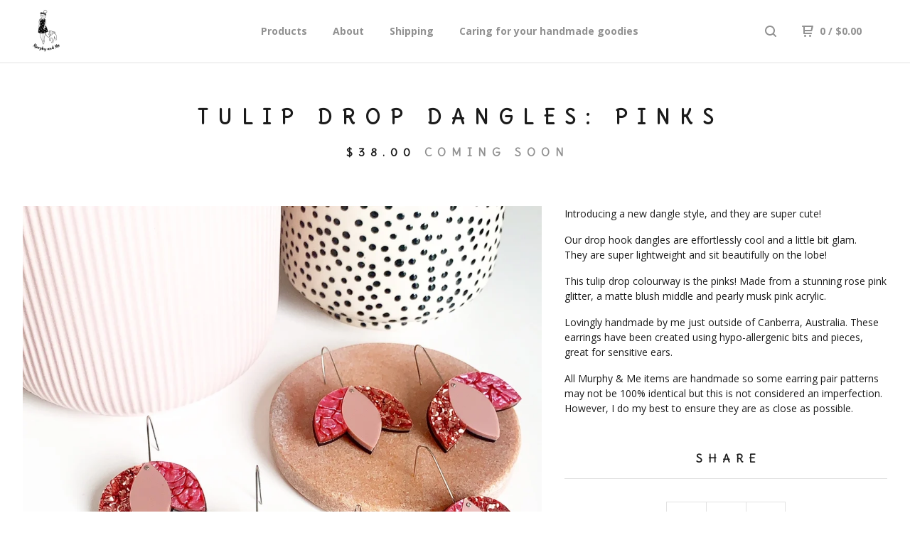

--- FILE ---
content_type: text/html; charset=utf-8
request_url: https://www.murphyandme.com.au/product/tulip-drop-dangles-pinks
body_size: 6217
content:
<!DOCTYPE html>
  <head>
    <title>Murphy and Me &mdash; Tulip Drop Dangles: Pinks</title>

    <meta charset="utf-8">
    <meta name="description" content="Introducing a new dangle style, and they are super cute! Our drop hook dangles are effortlessly cool and a little bit glam. They are super lightwei...">
    <meta name="keywords" content="SUMMER 2025, SPRING SALE, EVERYDAY WEAR, FABRIC STUDS, FESTIVE FUN, GIFT PACKS, CUSTOM ORDERS, POSTAGE ADD ON">
    <meta name="viewport" content="width=device-width, initial-scale=1.0, maximum-scale=1.0, user-scalable=no" />

    
      <meta property="og:title" content="Tulip Drop Dangles: Pinks">
      <meta property="og:type" content="product">
      <meta property="og:url" content="https://www.murphyandme.com.au/product/tulip-drop-dangles-pinks">
      <meta property="og:image" content="https://assets.bigcartel.com/product_images/296483652/04A3683C-DA27-40F6-B3B0-C69ABB8D8C1C.JPG">
      <meta property="og:site_name" content="Murphy and Me">
    

    <link href="/theme_stylesheets/239355813/1765222144/theme.css" media="screen" rel="stylesheet" type="text/css">

    <script src="//ajax.googleapis.com/ajax/libs/jquery/1.11.3/jquery.min.js" type="text/javascript"></script>
    <script src="https://assets.bigcartel.com/theme_assets/88/1.4.0/theme.js?v=1" type="text/javascript"></script>

    <!-- Served from Big Cartel Storefront -->
<!-- Big Cartel generated meta tags -->
<meta name="generator" content="Big Cartel" />
<meta name="author" content="Murphy and Me" />
<meta name="description" content="Introducing a new dangle style, and they are super cute! Our drop hook dangles are effortlessly cool and a little bit glam. They are super..." />
<meta name="referrer" content="strict-origin-when-cross-origin" />
<meta name="product_id" content="75470346" />
<meta name="product_name" content="Tulip Drop Dangles: Pinks" />
<meta name="product_permalink" content="tulip-drop-dangles-pinks" />
<meta name="theme_name" content="Neat" />
<meta name="theme_version" content="1.4.0" />
<meta property="og:type" content="product" />
<meta property="og:site_name" content="Murphy and Me" />
<meta property="og:title" content="Tulip Drop Dangles: Pinks" />
<meta property="og:url" content="https://www.murphyandme.com.au/product/tulip-drop-dangles-pinks" />
<meta property="og:description" content="Introducing a new dangle style, and they are super cute! Our drop hook dangles are effortlessly cool and a little bit glam. They are super..." />
<meta property="og:image" content="https://assets.bigcartel.com/product_images/296483652/04A3683C-DA27-40F6-B3B0-C69ABB8D8C1C.JPG?auto=format&amp;fit=max&amp;h=1200&amp;w=1200" />
<meta property="og:image:secure_url" content="https://assets.bigcartel.com/product_images/296483652/04A3683C-DA27-40F6-B3B0-C69ABB8D8C1C.JPG?auto=format&amp;fit=max&amp;h=1200&amp;w=1200" />
<meta property="og:price:amount" content="38.00" />
<meta property="og:price:currency" content="AUD" />
<meta property="og:availability" content="pending" />
<meta name="twitter:card" content="summary_large_image" />
<meta name="twitter:title" content="Tulip Drop Dangles: Pinks" />
<meta name="twitter:description" content="Introducing a new dangle style, and they are super cute! Our drop hook dangles are effortlessly cool and a little bit glam. They are super..." />
<meta name="twitter:image" content="https://assets.bigcartel.com/product_images/296483652/04A3683C-DA27-40F6-B3B0-C69ABB8D8C1C.JPG?auto=format&amp;fit=max&amp;h=1200&amp;w=1200" />
<!-- end of generated meta tags -->

<!-- Big Cartel generated link tags -->
<link rel="preconnect" href="https://fonts.googleapis.com" />
<link rel="preconnect" href="https://fonts.gstatic.com" crossorigin="true" />
<link rel="stylesheet" href="//fonts.googleapis.com/css?family=Delius|Open+Sans:300,400,500,700&amp;display=swap" type="text/css" title="Google Fonts" />
<link rel="canonical" href="https://www.murphyandme.com.au/product/tulip-drop-dangles-pinks" />
<link rel="alternate" href="https://www.murphyandme.com.au/products.xml" type="application/rss+xml" title="Product Feed" />
<link rel="icon" href="/favicon.svg" type="image/svg+xml" />
<link rel="icon" href="/favicon.ico" type="image/x-icon" />
<link rel="apple-touch-icon" href="/apple-touch-icon.png" />
<!-- end of generated link tags -->

<!-- Big Cartel generated structured data -->
<script type="application/ld+json">
{"@context":"https://schema.org","@type":"BreadcrumbList","itemListElement":[{"@type":"ListItem","position":1,"name":"Home","item":"https://www.murphyandme.com.au/"},{"@type":"ListItem","position":2,"name":"Products","item":"https://www.murphyandme.com.au/products"},{"@type":"ListItem","position":3,"name":"EVERYDAY WEAR","item":"https://www.murphyandme.com.au/category/everyday-wear"},{"@type":"ListItem","position":4,"name":"Tulip Drop Dangles: Pinks","item":"https://www.murphyandme.com.au/product/tulip-drop-dangles-pinks"}]}
</script>
<script type="application/ld+json">
{"@context":"https://schema.org/","@type":"Product","name":"Tulip Drop Dangles: Pinks","url":"https://www.murphyandme.com.au/product/tulip-drop-dangles-pinks","description":"Introducing a new dangle style, and they are super cute!\n\nOur drop hook dangles are effortlessly cool and a little bit glam. \nThey are super lightweight and sit beautifully on the lobe!\n\nThis tulip drop colourway is the pinks! Made from a stunning rose pink glitter, a matte blush middle and pearly musk pink acrylic. \n\nLovingly handmade by me just outside of Canberra, Australia. These earrings have been created using hypo-allergenic bits and pieces, great for sensitive ears.\n\nAll Murphy \u0026amp;amp; Me items are handmade so some earring pair patterns may not be 100% identical but this is not considered an imperfection. However, I do my best to ensure they are as close as possible.\n","sku":"75470346","image":["https://assets.bigcartel.com/product_images/296483652/04A3683C-DA27-40F6-B3B0-C69ABB8D8C1C.JPG?auto=format\u0026fit=max\u0026h=1200\u0026w=1200","https://assets.bigcartel.com/product_images/296483655/05BE34E8-F940-4E19-977D-6CF5769EF252.JPG?auto=format\u0026fit=max\u0026h=1200\u0026w=1200","https://assets.bigcartel.com/product_images/296483658/FF2A7BEF-0308-4D5A-B999-D025024A55C9.JPG?auto=format\u0026fit=max\u0026h=1200\u0026w=1200"],"brand":{"@type":"Brand","name":"Murphy and Me"},"offers":[{"@type":"Offer","name":"Tulip Drop Dangles: Pinks","url":"https://www.murphyandme.com.au/product/tulip-drop-dangles-pinks","sku":"283696563","price":"38.0","priceCurrency":"AUD","priceValidUntil":"2027-01-18","availability":"https://schema.org/PreOrder","itemCondition":"NewCondition","additionalProperty":[{"@type":"PropertyValue","propertyID":"item_group_id","value":"75470346"}],"shippingDetails":[{"@type":"OfferShippingDetails","shippingDestination":{"@type":"DefinedRegion","addressCountry":"AU"},"shippingRate":{"@type":"MonetaryAmount","value":"11.5","currency":"AUD"}}]}]}
</script>

<!-- end of generated structured data -->

<script>
  window.bigcartel = window.bigcartel || {};
  window.bigcartel = {
    ...window.bigcartel,
    ...{"account":{"id":2049529,"host":"www.murphyandme.com.au","bc_host":"murphyandme.bigcartel.com","currency":"AUD","country":{"code":"AU","name":"Australia"}},"theme":{"name":"Neat","version":"1.4.0","colors":{"link_text_color":"#919191","link_hover_color":"#1b1b1b","primary_text_color":"#b01171","background_color":"#ffffff","button_background_color":"#000000","button_text_color":"#FFFFFF","button_hover_background_color":"#444444"}},"checkout":{"payments_enabled":true,"paypal_merchant_id":"DT9WQP6H95AJJ"},"product":{"id":75470346,"name":"Tulip Drop Dangles: Pinks","permalink":"tulip-drop-dangles-pinks","position":396,"url":"/product/tulip-drop-dangles-pinks","status":"coming-soon","created_at":"2021-02-21T07:42:51.000Z","has_password_protection":false,"images":[{"url":"https://assets.bigcartel.com/product_images/296483652/04A3683C-DA27-40F6-B3B0-C69ABB8D8C1C.JPG?auto=format\u0026fit=max\u0026h=1000\u0026w=1000","width":1280,"height":1280},{"url":"https://assets.bigcartel.com/product_images/296483655/05BE34E8-F940-4E19-977D-6CF5769EF252.JPG?auto=format\u0026fit=max\u0026h=1000\u0026w=1000","width":1280,"height":1280},{"url":"https://assets.bigcartel.com/product_images/296483658/FF2A7BEF-0308-4D5A-B999-D025024A55C9.JPG?auto=format\u0026fit=max\u0026h=1000\u0026w=1000","width":1280,"height":1280}],"price":38.0,"default_price":38.0,"tax":0.0,"on_sale":false,"description":"Introducing a new dangle style, and they are super cute!\r\n\r\nOur drop hook dangles are effortlessly cool and a little bit glam. \r\nThey are super lightweight and sit beautifully on the lobe!\r\n\r\nThis tulip drop colourway is the pinks! Made from a stunning rose pink glitter, a matte blush middle and pearly musk pink acrylic. \r\n\r\nLovingly handmade by me just outside of Canberra, Australia. These earrings have been created using hypo-allergenic bits and pieces, great for sensitive ears.\r\n\r\nAll Murphy \u0026 Me items are handmade so some earring pair patterns may not be 100% identical but this is not considered an imperfection. However, I do my best to ensure they are as close as possible.\r\n","has_option_groups":false,"options":[{"id":283696563,"name":"Tulip Drop Dangles: Pinks","price":38.0,"sold_out":false,"has_custom_price":false,"option_group_values":[],"isLowInventory":true,"isAlmostSoldOut":false}],"artists":[],"categories":[{"id":1418797459,"name":"EVERYDAY WEAR","permalink":"everyday-wear","url":"/category/everyday-wear"}],"option_groups":[],"shipping":[{"amount_alone":11.5,"amount_with_others":0.0,"country":{"id":3,"name":"Australia","code":"AU"}}]},"page":{"type":"product"}}
  }
</script>
<script async src="https://www.paypal.com/sdk/js?client-id=AbPSFDwkxJ_Pxau-Ek8nKIMWIanP8jhAdSXX5MbFoCq_VkpAHX7DZEbfTARicVRWOVUgeUt44lu7oHF-&merchant-id=DT9WQP6H95AJJ&currency=AUD&components=messages,buttons" data-partner-attribution-id="BigCartel_SP_PPCP" data-namespace="PayPalSDK"></script>
<style type="text/css">.bc-product-video-embed { width: 100%; max-width: 640px; margin: 0 auto 1rem; } .bc-product-video-embed iframe { aspect-ratio: 16 / 9; width: 100%; border: 0; }</style>
<script type="text/javascript">
  var _bcaq = _bcaq || [];
  _bcaq.push(['_setUrl','stats1.bigcartel.com']);_bcaq.push(['_trackVisit','2049529']);_bcaq.push(['_trackProduct','75470346','2049529']);
  (function() {
    var bca = document.createElement('script'); bca.type = 'text/javascript'; bca.async = true;
    bca.src = '/stats.min.js';
    var s = document.getElementsByTagName('script')[0]; s.parentNode.insertBefore(bca, s);
  })();
</script>
<script src="/assets/currency-formatter-e6d2ec3fd19a4c813ec8b993b852eccecac4da727de1c7e1ecbf0a335278e93a.js"></script>
  
<style></style>
</head>

  <body id="product" class="theme">
  <div class="wrap">
	    <header class="page">
      <div class="logo image">
        <a href="/" title="Murphy and Me">
          
          <img src="https://assets.bigcartel.com/theme_images/150502905/MM+LOGO.JPG" alt="Murphy and Me">
          
        </a>
      </div>
      <nav class="sections">
        <ul class="navigation">
          <li><a href="/products" title="Products">Products</a></li>
          
          <li><a title="View About" href="/about">About</a></li>
          
          <li><a title="View Shipping" href="/shipping">Shipping</a></li>
          
          <li><a title="View Caring for your handmade goodies" href="/caring-for-your-handmade-goodies">Caring for your handmade goodies</a></li>
          
        </ul>
      </nav>
      <nav class="utility">
        <ul>
          
            <li>
              <a href="#search">
                <svg xmlns="http://www.w3.org/2000/svg" width="16" height="16" viewBox="0 0 16 16"><path d="M15.707 14.293l-3.112-3.092-.006-.004c.882-1.197 1.411-2.597 1.411-4.197 0-3.859-3.141-7-7-7s-7 3.1-7 7 3.141 7 7 7c1.575 0 3.025-.529 4.196-1.41v.006l3.093 3.111c.199.193.411.293.711.293s.512-.098.707-.293c.391-.407.393-1.007-.007-1.414zm-8.707-2.293c-2.757 0-5-2.243-5-5s2.243-5 5-5 5 2.2 5 5-2.243 5-5 5z"/></svg>
              </a>
            </li>
          
          <li class="cart">
            <a href="/cart">
              <svg xmlns="http://www.w3.org/2000/svg" width="16" height="16" viewBox="0 0 16 16"><path d="M15.202 0h-14.188c-.561 0-1.014.4-1.014 1s.453 1 1 1h1v9c0 .6.5 1 1 1h10c.56 0 1-.447 1-1s-.44-1-1-1h-9v-2h9.175c.56 0 1.124-.435 1.259-.97l1.536-6.06c.136-.57-.17-.97-.77-.97zm-2.596 6h-8.606v-4h9.397l-.791 4z"/><circle cx="4.5" cy="14.5" r="1.5"/><circle cx="11.5" cy="14.5" r="1.5"/></svg>
              0 <span class="desktop">/ <span class="currency_sign">$</span>0.00</span>
            </a>
          </li>
          <li>
            <a href="#nav" class="nav_trigger mobile">
              <svg xmlns="http://www.w3.org/2000/svg" width="16" height="10" viewBox="0 0 16 10"><path d="M15.5 0h-15c-.276 0-.5.2-.5.5v1c0 .3.2.5.5.5h15c.276 0 .5-.2.5-.5v-1c0-.3-.2-.5-.5-.5zM15.5 4h-15c-.276 0-.5.2-.5.5v1c0 .3.2.5.5.5h15c.276 0 .5-.2.5-.5v-1c0-.3-.2-.5-.5-.5zM15.5 8h-15c-.276 0-.5.2-.5.5v1c0 .3.2.5.5.5h15c.276 0 .5-.224.5-.5v-1c0-.3-.2-.5-.5-.5z"/></svg>
            </a>
          </li>
        </ul>
      </nav>
    </header>

    <div class="mobile_nav">
  		<a href="#" class="close_nav">
  			<svg xmlns="http://www.w3.org/2000/svg" width="15" height="15" viewBox="0 0 10 10"><path d="M7.924 6.51l-2.474-2.475 2.475-2.475c.196-.195.196-.512 0-.707l-.708-.753c-.195-.195-.512-.195-.707 0l-2.474 2.521-2.475-2.475c-.195-.195-.512-.195-.707 0l-.707.754c-.196.195-.196.5 0 .707l2.475 2.475-2.475 2.428c-.196.195-.196.5 0 .707l.707.7c.195.2.5.2.7 0l2.475-2.475 2.481 2.482c.195.2.5.2.7 0l.707-.707c.204-.217.183-.517-.017-.707z"/></svg>
  		</a>
  		<ul>
  		  <li><a href="/products" title="Products">Products</a></li>
  		  
  		    <li><a title="View About" href="/about">About</a></li>
  		  
  		    <li><a title="View Shipping" href="/shipping">Shipping</a></li>
  		  
  		    <li><a title="View Caring for your handmade goodies" href="/caring-for-your-handmade-goodies">Caring for your handmade goodies</a></li>
  		  
  		  <li><a href="/contact" title="Contact">Contact</a></li>
  		</ul>
	  </div>
    
      <section class="content">
  <h1>Tulip Drop Dangles: Pinks</h1>

  
  <h4><span class="currency_sign">$</span>38.00 <em>Coming Soon</em></h4>

  

  <section class="product_image ">
    <div class="default_image">
      
        <img src="https://assets.bigcartel.com/product_images/296483652/04A3683C-DA27-40F6-B3B0-C69ABB8D8C1C.JPG?auto=format&fit=max&w=1000" alt="Image of Tulip Drop Dangles: Pinks" class="primary_image">
      
    </div>
    
  </section>

  <section class="product_description">
    
      <p>Introducing a new dangle style, and they are super cute!</p>
<p>Our drop hook dangles are effortlessly cool and a little bit glam. 
<br />They are super lightweight and sit beautifully on the lobe!</p>
<p>This tulip drop colourway is the pinks! Made from a stunning rose pink glitter, a matte blush middle and pearly musk pink acrylic.</p>
<p>Lovingly handmade by me just outside of Canberra, Australia. These earrings have been created using hypo-allergenic bits and pieces, great for sensitive ears.</p>
<p>All Murphy & Me items are handmade so some earring pair patterns may not be 100% identical but this is not considered an imperfection. However, I do my best to ensure they are as close as possible.</p>
    

    
    
    

    
      <h4>Share</h4>
      <ul class="social_links">
        <li><a target="_blank" href="http://twitter.com/share?url=https://www.murphyandme.com.au/product/tulip-drop-dangles-pinks&text=Check out Murphy and Me's"><svg xmlns="http://www.w3.org/2000/svg" width="16" height="16" viewBox="0 150.857 612 490.298" enable-background="new 0 150.857 612 490.298"><path d="M605.886 208.899c-22.068 9.841-45.777 16.493-70.667 19.486 25.397-15.318 44.908-39.572 54.106-68.477-23.776 14.186-50.104 24.48-78.14 30.037-22.442-24.058-54.426-39.088-89.817-39.088-67.956 0-123.055 55.41-123.055 123.765 0 9.7 1.083 19.144 3.182 28.207-102.265-5.171-192.933-54.438-253.625-129.322-10.587 18.287-16.659 39.547-16.659 62.228 0 42.944 21.726 80.833 54.744 103.024-20.172-.637-39.15-6.206-55.729-15.478-.012.52-.012 1.041-.012 1.561 0 59.97 42.418 109.988 98.709 121.366-10.331 2.833-21.193 4.345-32.417 4.345-7.932 0-15.637-.777-23.152-2.222 15.662 49.169 61.103 84.959 114.946 85.956-42.112 33.195-95.172 52.981-152.823 52.981-9.933 0-19.725-.588-29.352-1.726 54.456 35.116 119.138 55.612 188.619 55.612 226.33 0 350.101-188.601 350.101-352.164 0-5.367-.123-10.698-.361-16.016 24.039-17.458 44.903-39.264 61.402-64.075z"/></svg></a>
        <li><a target="_blank" href="https://www.facebook.com/sharer/sharer.php?u=https://www.murphyandme.com.au/product/tulip-drop-dangles-pinks"><svg xmlns="http://www.w3.org/2000/svg" width="9" height="16" viewBox="157.162 90 297.799 612" enable-background="new 157.162 90 297.799 612"><path d="M369.036 193.795h85.68v-103.795h-121.054c-97.553 19.707-98.776 108.936-98.776 108.936v105.753h-77.724v102.938h77.724v294.373h108.324v-294.617h102.081l9.67-102.938h-111.017v-75.521c-.123-33.171 25.092-35.129 25.092-35.129z"/></svg></a>
        <li><a target="_blank" href="http://pinterest.com/pin/create/button/?url=https://www.murphyandme.com.au/product/tulip-drop-dangles-pinks&media=https://assets.bigcartel.com/product_images/296483652/04A3683C-DA27-40F6-B3B0-C69ABB8D8C1C.JPG&description=Introducing a new dangle style, and they are super cute!

Our drop hook dangles are effortlessly cool and a little bit glam. 
They are super lightweight and sit beautifully on the lobe!

This tulip drop colourway is the pinks! Made from a stunning rose pink glitter, a matte blush middle and pearly musk pink acrylic. 

Lovingly handmade by me just outside of Canberra, Australia. These earrings have been created using hypo-allergenic bits and pieces, great for sensitive ears.

All Murphy &amp; Me items are handmade so some earring pair patterns may not be 100% identical but this is not considered an imperfection. However, I do my best to ensure they are as close as possible.
"><svg xmlns="http://www.w3.org/2000/svg" width="12" height="16" viewBox="0 0 12 16"><path d="M4.933 10.582c-.406 2.203-.9 4.314-2.366 5.418-.452-3.329.665-5.829 1.183-8.484-.884-1.516.15-4.616 1.95-3.885 2.315.969-2 5.769.9 6.339 3.001.6 4.225-5.401 2.365-7.36-2.68-2.83-7.865-.11-7.165 3.986.154 1 1.1 1.3.4 2.658-1.72-.396-2.234-1.804-2.168-3.68.106-3.071 2.661-5.222 5.223-5.52 3.24-.376 6.3 1.2 6.7 4.396.473 3.568-1.462 7.433-4.927 7.2-.965-.15-1.328-.65-2.128-1.068z"/></svg></a>
      </ul>
    

  </section>
</section>


  <section class="product_photos">
    
      <img class="product_photo" src="https://assets.bigcartel.com/product_images/296483655/05BE34E8-F940-4E19-977D-6CF5769EF252.JPG?auto=format&fit=max&w=1500" alt="Image of Tulip Drop Dangles: Pinks">
    
      <img class="product_photo" src="https://assets.bigcartel.com/product_images/296483658/FF2A7BEF-0308-4D5A-B999-D025024A55C9.JPG?auto=format&fit=max&w=1500" alt="Image of Tulip Drop Dangles: Pinks">
    
  </section>

    

    <footer>
      <nav class="footernav">
        <ul>
          <li><a href="/" title="Murphy and Me">Home</a></li>
          
            <li><a title="View Payment" href="/payment">Payment</a></li>
          
            <li><a title="View Refund Policy" href="/refund-policy">Refund Policy</a></li>
          
            <li><a title="View Wholesale" href="/wholesale">Wholesale</a></li>
          
          <li><a href="/contact" title="Contact">Contact</a></li>
          
        </ul>
      </nav>
  	  
      <cite><span class="badge"><a href="https://www.bigcartel.com/?utm_source=bigcartel&utm_medium=storefront&utm_campaign=2049529&utm_term=murphyandme" data-bc-hook="attribution">Powered by Big Cartel</a></span></cite>
    </footer>

    
      <form action="/products" method="get" class="search">
        <input type="text" name="search" id="search" placeholder="Search products...">
		<a href="#" class="close_search">
			<svg xmlns="http://www.w3.org/2000/svg" width="15" height="15" viewBox="0 0 10 10"><path d="M7.924 6.51l-2.474-2.475 2.475-2.475c.196-.195.196-.512 0-.707l-.708-.753c-.195-.195-.512-.195-.707 0l-2.474 2.521-2.475-2.475c-.195-.195-.512-.195-.707 0l-.707.754c-.196.195-.196.5 0 .707l2.475 2.475-2.475 2.428c-.196.195-.196.5 0 .707l.707.7c.195.2.5.2.7 0l2.475-2.475 2.481 2.482c.195.2.5.2.7 0l.707-.707c.204-.217.183-.517-.017-.707z"/></svg>
		</a>
      </form>
    
  </div>
  <script>
    $(function() {
  		if ($('.slides-container').length) { 
  			$('.slideshow').superslides({
  				hashchange: false,
  				pagination:false,
  				play: 6000
  			});
  		}
    });
  </script>


<script defer src="https://static.cloudflareinsights.com/beacon.min.js/vcd15cbe7772f49c399c6a5babf22c1241717689176015" integrity="sha512-ZpsOmlRQV6y907TI0dKBHq9Md29nnaEIPlkf84rnaERnq6zvWvPUqr2ft8M1aS28oN72PdrCzSjY4U6VaAw1EQ==" data-cf-beacon='{"rayId":"9bff16de0bab6e2a","version":"2025.9.1","serverTiming":{"name":{"cfExtPri":true,"cfEdge":true,"cfOrigin":true,"cfL4":true,"cfSpeedBrain":true,"cfCacheStatus":true}},"token":"44d6648085c9451aa740849b0372227e","b":1}' crossorigin="anonymous"></script>
</body>
</html>